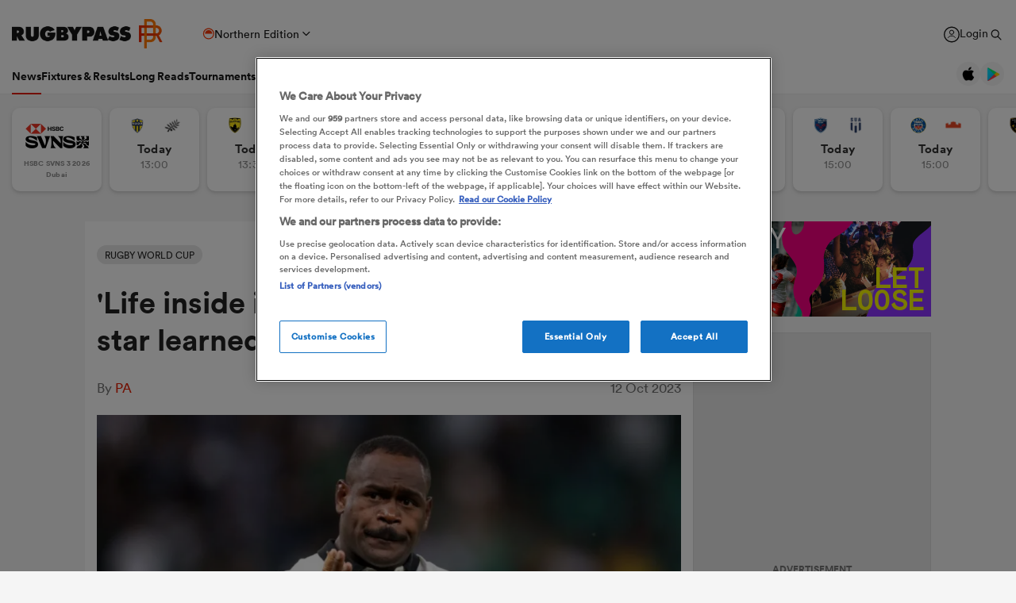

--- FILE ---
content_type: text/html; charset=UTF-8
request_url: https://rugbypass.space/banner-zips/135/?country=US&tracking=dXRtX3NvdXJjZT1ycF9zaXRlJnV0bV9tZWRpdW09cnBfbmF0aXZlX2FkJnV0bV9jYW1wYWlnbj1XU0ZfU1VSVkVZJnV0bV9jb250ZW50PVJQLVMtVVNBLVRvcF9Vbml0
body_size: 743
content:

<!DOCTYPE html>
<html lang="en">
<head>
    <meta charset="UTF-8">
    <title>RugbyPass</title>
    <link rel="stylesheet" href="https://eu-cdn.rugbypass.com/css/load-css?bundle=banner-basic&ver=01">
    <link rel="stylesheet" href="styles.css?ver=1768584439">
    <script src="gsap.min.js"></script>
    <script src="splittext.min.js"></script>
    <meta name="viewport" content="width=device-width, user-scalable=no">
</head>
<body>
<div class="banner frame1 hidden webp" data-current-frame="0">
    <a href="https://www.svns.com/en/registration" class="clicktag" target="_blank"></a>
    <div class="frame">
        <div class="logo"></div>
        <div id="photo1" class="photo1">
            <div class="bg"></div>
        </div>
        <div id="photo2" class="photo2">
            <div class="bg"></div>
        </div>
        <div class="pink-shape"></div>
        <div class="purple-shape"></div>
        <div class="purple-shape2"></div>
        <div id="purple-shape3" class="purple-shape3"></div>
        <div id="purple-shape4" class="purple-shape4"></div>
        <div class="txt1">RUGBY</div>
        <div class="txt2">
            <div id="txt2-line1" class="line1 line">LET</div>
            <div id="txt2-line2" class="line2 line">LOOSE</div>
        </div>
        <div id="txt3" class="txt3">
            <div class="lines">
                <div id="txt3-line1" class="line1 line">SIGN UP FOR NEWS,</div>
                <div id="txt3-line2" class="line2 line">CONTENT AND</div>
                <div id="txt3-line3" class="line3 line">TICKET ACCESS NOW</div>
                <div id="txt3-btn" class="btn">
                    <div class="txt">FIND OUT MORE > SVNS.COM</div>
                </div>
            </div>
        </div>
        <div id="txt3-btn2" class="btn2">
            <div class="txt">FIND OUT MORE > SVNS.COM</div>
        </div>
    </div>
</div>
<script src="scripts.js?ver=1768584439"></script>
<div id="mobile-size"></div>
<div id="mobile-size2"></div>
</body>
</html>


--- FILE ---
content_type: text/css
request_url: https://rugbypass.space/banner-zips/135/styles.css?ver=1768584439
body_size: 2239
content:
@font-face {
  font-family: "Mabry Mono Pro Bold";
  src: url("MabryMonoPro-Bold.woff2") format("woff2");
  font-weight: normal;
  font-style: normal;
  font-display: swap;
}
@font-face {
  font-family: "Mabry Mono Pro Regular";
  src: url("mabry-mono-regular-pro.woff2") format("woff2");
  font-weight: normal;
  font-style: normal;
  font-display: swap;
}
body {
  background: #fff;
  padding: 0;
  margin: 0;
  position: relative;
  overflow: hidden;
}

* {
  box-sizing: border-box;
}

.clicktag {
  position: absolute;
  top: 0;
  left: 0;
  width: 100%;
  height: 100%;
  z-index: 3000;
}

.banner {
  width: 100%;
  max-width: 1024px;
  height: 120px;
  position: relative;
  overflow: hidden;
  color: #040707;
  font-family: "Mabry Mono Pro Bold", Arial;
  font-weight: normal;
  font-size: 12px;
  line-height: 1;
  background-color: #000;
  transition: opacity 500ms cubic-bezier(0.25, 0.46, 0.45, 0.94); /* easeOutQuad */
}
@media all and (min-height: 249px) {
  .banner {
    height: 250px;
  }
}
.banner.hidden {
  opacity: 0;
}
.banner.hidden .pink-shape {
  clip-path: inset(0 0 100% 0);
}
.banner.hidden .purple-shape {
  clip-path: inset(100% 0 0 0);
}
.banner.hidden .purple-shape2 {
  clip-path: inset(100% 0 0 0);
}
.banner .logo {
  position: absolute;
  bottom: 16px;
  left: 16px;
  width: 86px;
  height: 34px;
  background-image: url("images/svns-logo.svg");
  background-repeat: no-repeat;
  background-position: left center;
  background-size: contain;
  z-index: 120;
}
@media all and (max-width: 767px) {
  .banner .logo {
    bottom: 8px;
    left: 8px;
  }
}
@media all and (max-width: 767px) and (min-height: 221px) {
  .banner .logo {
    left: auto;
    right: 8px;
    width: 66px;
    height: 26px;
    z-index: 500;
  }
}
@media all and (max-height: 220px) {
  .banner .logo {
    bottom: 8px;
    left: 8px;
    width: 55px;
    height: 22px;
  }
}
@media all and (max-width: 767px) and (max-height: 220px) {
  .banner .logo {
    z-index: 501;
  }
}
.banner .photo1 {
  position: absolute;
  top: 0;
  left: 0;
  width: 50%;
  height: 100%;
  z-index: 2;
}
.banner .photo1 .bg {
  width: 100%;
  height: 100%;
  background-image: url("images/photo-rugby.webp");
  background-repeat: no-repeat;
  background-position: center;
  background-size: cover;
}
@media all and (min-width: 768px) and (max-height: 220px) {
  .banner .photo1 .bg {
    background-position: top 50% center;
  }
}
.banner .photo2 {
  position: absolute;
  top: 0;
  right: 0;
  width: 50%;
  height: 100%;
  z-index: 3;
}
@media all and (max-width: 767px) and (min-height: 221px) {
  .banner .photo2 {
    right: -10%;
    width: 60%;
  }
}
.banner .photo2 .bg {
  width: 100%;
  height: 100%;
  background-image: url("images/photo-let-loose.webp");
  background-repeat: no-repeat;
  background-position: center;
  background-size: cover;
}
@media all and (min-width: 768px) and (max-height: 220px) {
  .banner .photo2 .bg {
    background-position: top 38% center;
  }
}
@media all and (max-width: 767px) and (min-height: 221px) {
  .banner .photo2 .bg {
    background-position: left center;
  }
}
.banner .pink-shape {
  position: absolute;
  bottom: 0;
  left: 50%;
  margin-left: -13.5%;
  width: 30%;
  height: 100%;
  background-image: url("images/shape-pink.svg");
  background-repeat: no-repeat;
  background-position: top center;
  background-size: 100%;
  z-index: 5;
  clip-path: inset(0 0 0 0);
  transition: all 500ms cubic-bezier(0.645, 0.045, 0.355, 1); /* easeInOutCubic */
  transition-delay: 0.2s;
}
@media all and (max-width: 767px) and (min-height: 221px) {
  .banner .pink-shape {
    width: 210px;
    margin-left: -80px;
  }
}
@media all and (max-height: 220px) {
  .banner .pink-shape {
    width: 130px;
    margin-left: -58px;
    height: 120px;
  }
}
@media all and (max-width: 767px) and (max-height: 220px) {
  .banner .pink-shape {
    width: 105px;
    margin-left: -49px;
    height: 120px;
  }
}
.banner .purple-shape {
  position: absolute;
  bottom: 0;
  left: 0;
  width: 263px;
  height: 100%;
  background-image: url("images/shape-purple1.svg");
  background-repeat: no-repeat;
  background-position: left bottom;
  background-size: contain;
  z-index: 4;
  clip-path: inset(0 0 0 0);
  transition: all 500ms cubic-bezier(0.645, 0.045, 0.355, 1); /* easeInOutCubic */
  transition-delay: 0.1s;
}
@media all and (max-width: 767px) and (min-height: 221px) {
  .banner .purple-shape {
    display: none;
  }
}
.banner .purple-shape2 {
  position: absolute;
  bottom: 0;
  right: 0;
  width: 189px;
  height: 100%;
  background-image: url("images/shape-purple2.svg");
  background-repeat: no-repeat;
  background-position: right bottom;
  background-size: contain;
  z-index: 3;
  clip-path: inset(0 0 0 0);
  transition: all 500ms cubic-bezier(0.645, 0.045, 0.355, 1); /* easeInOutCubic */
  transition-delay: 0.3s;
}
@media all and (max-width: 767px) and (min-height: 221px) {
  .banner .purple-shape2 {
    width: 168px;
    height: 120px;
    background-image: url("images/shape-purple2-mobile.svg");
  }
}
.banner .purple-shape3 {
  position: absolute;
  bottom: 0;
  right: 0;
  width: 60%;
  height: 1000px;
  background-position: left bottom;
  background-image: url("images/shape-purple3.svg");
  background-repeat: no-repeat;
  background-size: contain;
  z-index: 250;
}
@media all and (max-width: 767px) and (min-height: 221px) {
  .banner .purple-shape3 {
    width: 140%;
    background-size: cover;
  }
}
@media all and (max-height: 220px) {
  .banner .purple-shape3 {
    max-width: 440px;
  }
}
@media all and (max-width: 767px) and (max-height: 220px) {
  .banner .purple-shape3 {
    max-width: none;
    width: 125%;
  }
}
.banner .purple-shape4 {
  position: absolute;
  bottom: 0;
  right: 0;
  width: 20%;
  height: 1000px;
  background-position: left bottom;
  background-image: url("images/shape-purple2.svg");
  background-repeat: no-repeat;
  background-size: contain;
  z-index: 251;
}
@media all and (max-width: 767px) and (min-height: 221px) {
  .banner .purple-shape4 {
    width: 50%;
    height: 120%;
    background-size: cover;
  }
}
@media all and (max-width: 767px) and (max-height: 220px) {
  .banner .purple-shape4 {
    width: 40%;
  }
}
.banner .txt1 {
  position: absolute;
  top: 16px;
  left: 16px;
  font-family: "Mabry Mono Pro Regular", Arial;
  font-size: 90px;
  line-height: 0.8;
  font-weight: normal;
  text-transform: uppercase;
  color: #fff;
  z-index: 100;
  overflow: hidden;
}
@media all and (max-width: 767px) and (min-height: 221px) {
  .banner .txt1 {
    font-size: 48px;
  }
}
@media all and (max-width: 767px) {
  .banner .txt1 {
    top: 8px;
    left: 8px;
  }
}
@media all and (max-height: 220px) {
  .banner .txt1 {
    font-size: 42px;
    top: 8px;
    left: 8px;
  }
}
@media all and (max-width: 767px) and (max-height: 220px) {
  .banner .txt1 {
    font-size: 36px;
  }
}
.banner .txt2 {
  position: absolute;
  bottom: 12px;
  right: 16px;
  font-family: "Mabry Mono Pro Bold", Arial;
  font-size: 90px;
  line-height: 0.8;
  font-weight: normal;
  text-transform: uppercase;
  color: #F5F505;
  z-index: 99;
  text-align: right;
}
@media all and (max-width: 767px) {
  .banner .txt2 {
    bottom: 6px;
    right: 8px;
  }
}
@media all and (max-width: 767px) and (min-height: 221px) {
  .banner .txt2 {
    font-size: 48px;
    right: auto;
    left: 8px;
    text-align: left;
  }
}
@media all and (max-height: 220px) {
  .banner .txt2 {
    font-size: 42px;
    bottom: 6px;
    right: 8px;
  }
}
@media all and (max-width: 767px) and (max-height: 220px) {
  .banner .txt2 {
    font-size: 36px;
  }
}
.banner .txt2 .line {
  overflow: hidden;
}
.banner .txt3 {
  position: absolute;
  top: 0;
  right: 0;
  width: 50%;
  height: 100%;
  z-index: 302;
  display: flex;
  align-items: center;
  justify-content: center;
}
@media all and (max-width: 767px) and (min-height: 221px) {
  .banner .txt3 {
    width: 100%;
  }
}
@media all and (max-height: 220px) {
  .banner .txt3 {
    max-width: 384px;
  }
}
@media all and (max-width: 767px) and (max-height: 220px) {
  .banner .txt3 {
    max-width: none;
    width: 100%;
  }
}
.banner .txt3 .lines {
  display: flex;
  align-items: center;
  justify-content: center;
  flex-wrap: wrap;
  flex-direction: column;
}
.banner .txt3 .line {
  position: relative;
  display: inline-block;
  min-width: 360px;
  text-align: center;
  font-family: "Mabry Mono Pro Bold", Arial;
  font-size: 34px;
  line-height: 1;
  font-weight: normal;
  text-transform: uppercase;
  color: #F5F505;
  margin: 0 auto;
  overflow: hidden;
}
@media all and (max-width: 860px) {
  .banner .txt3 .line {
    font-size: 28px;
    min-width: 306px;
  }
}
@media all and (max-height: 220px) {
  .banner .txt3 .line {
    font-size: 21px;
    min-width: 236px;
  }
}
.banner .txt3 .line.line1 {
  width: 100%;
}
@media all and (max-height: 220px) {
  .banner .txt3 .line.line1 {
    margin-top: 3px;
  }
}
.banner .txt3 .line.line2 {
  width: 100%;
}
.banner .txt3 .line.line3 {
  background-color: #000;
  padding: 4px 8px;
  margin-bottom: 20px;
}
@media all and (max-height: 220px) {
  .banner .txt3 .line.line3 {
    margin-bottom: 10px;
  }
}
.banner .btn {
  width: 301px;
  height: 35px;
  background-image: url("images/txt-bg@2x.webp");
  background-size: contain;
  background-repeat: no-repeat;
  background-position: center;
  display: flex;
  align-items: center;
  justify-content: center;
  font-family: "Mabry Mono Pro Bold", Arial;
  font-size: 18px;
  line-height: 1;
}
@media all and (max-height: 220px) {
  .banner .btn {
    font-size: 12px;
    width: 203px;
    height: 26px;
  }
}
@media all and (max-width: 370px) and (max-height: 220px) {
  .banner .btn {
    opacity: 0 !important;
  }
}
.banner .btn .txt {
  margin-top: -2px;
}
@media all and (max-height: 220px) {
  .banner .btn .txt {
    margin-top: -1px;
  }
}
.banner .btn2 {
  position: absolute;
  right: 6px;
  bottom: 4px;
  width: 196px;
  height: 26px;
  background-image: url("images/txt-bg@2x.webp");
  background-size: contain;
  background-repeat: no-repeat;
  background-position: center;
  align-items: center;
  justify-content: center;
  font-family: "Mabry Mono Pro Bold", Arial;
  font-size: 12px;
  line-height: 1;
  display: none;
  z-index: 400;
}
@media all and (max-width: 370px) and (max-height: 220px) {
  .banner .btn2 {
    display: flex;
  }
}
.banner .btn2 .txt {
  margin-top: -2px;
}
@media all and (max-height: 220px) {
  .banner .btn2 .txt {
    margin-top: -1px;
  }
}

#mobile-size {
  display: none;
}
@media all and (max-width: 767px) and (min-height: 221px) {
  #mobile-size {
    display: block;
  }
}

#mobile-size2 {
  display: none;
}
@media all and (max-height: 220px) {
  #mobile-size2 {
    display: block;
  }
}

/*# sourceMappingURL=styles.css.map */


--- FILE ---
content_type: image/svg+xml
request_url: https://eu-cdn.rugbypass.com/images/common-svg/icons-arrow-black.svg
body_size: 240
content:
<?xml version="1.0" encoding="utf-8"?>
<!-- Generator: Adobe Illustrator 26.5.1, SVG Export Plug-In . SVG Version: 6.00 Build 0)  -->
<svg version="1.1" id="Layer_1" xmlns="http://www.w3.org/2000/svg" xmlns:xlink="http://www.w3.org/1999/xlink" x="0px" y="0px"
	 viewBox="0 0 13.6 10.3" style="enable-background:new 0 0 13.6 10.3;" xml:space="preserve">
<style type="text/css">
	.st0{fill:#222222;}
</style>
<polygon class="st0" points="7.8,0 6.6,1.3 9.9,4.3 0,4.3 0,6.1 9.9,6.1 6.6,9 7.8,10.3 13.6,5.2 "/>
</svg>
